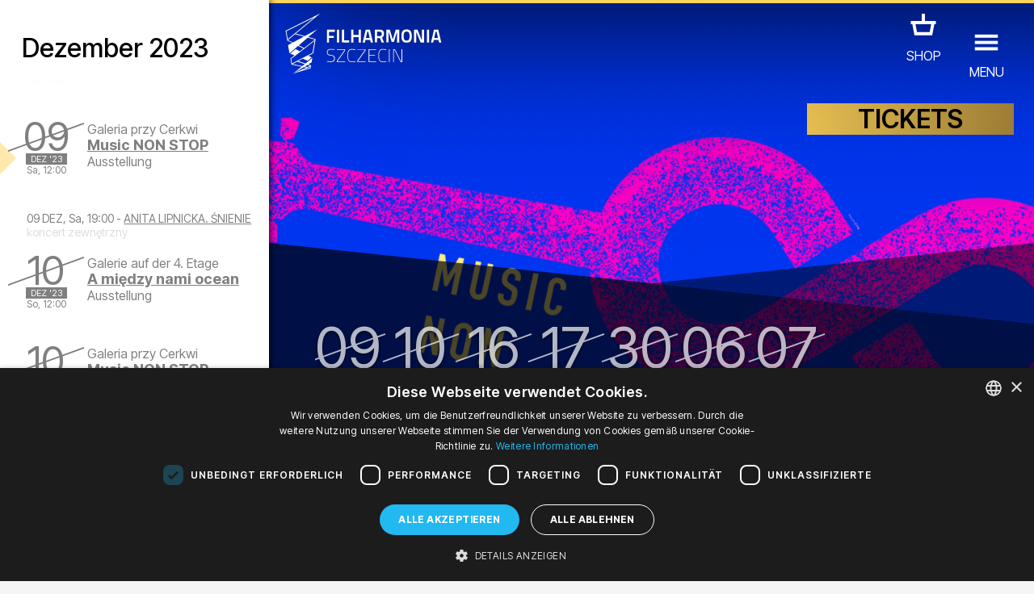

--- FILE ---
content_type: text/css
request_url: https://mdf.filharmonia.szczecin.pl/fontello-cms/css/atektura-cms.css
body_size: 1149
content:
@font-face {
  font-family: 'atektura-cms';
  src: url('../font/atektura-cms.eot?56715522');
  src: url('../font/atektura-cms.eot?56715522#iefix') format('embedded-opentype'),
       url('../font/atektura-cms.woff2?56715522') format('woff2'),
       url('../font/atektura-cms.woff?56715522') format('woff'),
       url('../font/atektura-cms.ttf?56715522') format('truetype'),
       url('../font/atektura-cms.svg?56715522#atektura-cms') format('svg');
  font-weight: normal;
  font-style: normal;
}
/* Chrome hack: SVG is rendered more smooth in Windozze. 100% magic, uncomment if you need it. */
/* Note, that will break hinting! In other OS-es font will be not as sharp as it could be */
/*
@media screen and (-webkit-min-device-pixel-ratio:0) {
  @font-face {
    font-family: 'atektura-cms';
    src: url('../font/atektura-cms.svg?56715522#atektura-cms') format('svg');
  }
}
*/
[class^="cms-icon-"]:before, [class*=" cms-icon-"]:before {
  font-family: "atektura-cms";
  font-style: normal;
  font-weight: normal;
  speak: never;

  display: inline-block;
  text-decoration: inherit;
  width: 1em;
  margin-right: .2em;
  text-align: center;
  /* opacity: .8; */

  /* For safety - reset parent styles, that can break glyph codes*/
  font-variant: normal;
  text-transform: none;

  /* fix buttons height, for twitter bootstrap */
  line-height: 1em;

  /* Animation center compensation - margins should be symmetric */
  /* remove if not needed */
  margin-left: .2em;

  /* you can be more comfortable with increased icons size */
  /* font-size: 120%; */

  /* Font smoothing. That was taken from TWBS */
  -webkit-font-smoothing: antialiased;
  -moz-osx-font-smoothing: grayscale;

  /* Uncomment for 3D effect */
  /* text-shadow: 1px 1px 1px rgba(127, 127, 127, 0.3); */
}

.cms-icon-calendar:before { content: '\e800'; } /* '' */
.cms-icon-plus:before { content: '\e801'; } /* '' */
.cms-icon-cancel:before { content: '\e802'; } /* '' */
.cms-icon-down-open:before { content: '\e803'; } /* '' */
.cms-icon-left-open:before { content: '\e804'; } /* '' */
.cms-icon-right-open:before { content: '\e805'; } /* '' */
.cms-icon-up-open:before { content: '\e806'; } /* '' */
.cms-icon-doc:before { content: '\e807'; } /* '' */
.cms-icon-cog:before { content: '\e808'; } /* '' */
.cms-icon-off:before { content: '\e809'; } /* '' */
.cms-icon-search:before { content: '\e80a'; } /* '' */
.cms-icon-mail:before { content: '\e80b'; } /* '' */
.cms-icon-align-left:before { content: '\e80c'; } /* '' */
.cms-icon-align-center:before { content: '\e80d'; } /* '' */
.cms-icon-align-right:before { content: '\e80e'; } /* '' */
.cms-icon-align-justify:before { content: '\e80f'; } /* '' */
.cms-icon-trash-empty:before { content: '\e810'; } /* '' */
.cms-icon-users:before { content: '\e811'; } /* '' */
.cms-icon-ok:before { content: '\e812'; } /* '' */
.cms-icon-minus:before { content: '\e813'; } /* '' */
.cms-icon-lock:before { content: '\e814'; } /* '' */
.cms-icon-eye:before { content: '\e815'; } /* '' */
.cms-icon-eye-off:before { content: '\e816'; } /* '' */
.cms-icon-block:before { content: '\e817'; } /* '' */
.cms-icon-pencil:before { content: '\e818'; } /* '' */
.cms-icon-link-ext:before { content: '\f08e'; } /* '' */
.cms-icon-docs:before { content: '\f0c5'; } /* '' */
.cms-icon-list-bullet:before { content: '\f0ca'; } /* '' */
.cms-icon-google:before { content: '\f1a0'; } /* '' */
.cms-icon-calendar-times-o:before { content: '\f273'; } /* '' */


--- FILE ---
content_type: image/svg+xml
request_url: https://mdf.filharmonia.szczecin.pl/img/icons/icon_scroll.svg
body_size: 342
content:
<?xml version="1.0" encoding="utf-8"?>
<!-- Generator: Adobe Illustrator 17.1.0, SVG Export Plug-In . SVG Version: 6.00 Build 0)  -->
<!DOCTYPE svg PUBLIC "-//W3C//DTD SVG 1.1//EN" "http://www.w3.org/Graphics/SVG/1.1/DTD/svg11.dtd">
<svg version="1.1" id="Warstwa_1" xmlns="http://www.w3.org/2000/svg" xmlns:xlink="http://www.w3.org/1999/xlink" x="0px" y="0px"
	 viewBox="0 0 100 100" enable-background="new 0 0 100 100" xml:space="preserve">
<polygon fill="#FFFFFF" points="50,75 25,58.333 75,58.333 "/>
<polygon opacity="0.6" fill="#FFFFFF" points="50,58.333 25,41.667 75,41.667 "/>
<polygon opacity="0.2" fill="#FFFFFF" points="50,41.667 25,25 75,25 "/>
</svg>


--- FILE ---
content_type: image/svg+xml
request_url: https://mdf.filharmonia.szczecin.pl/img/icons/icon_cart.svg
body_size: 206
content:
<?xml version="1.0" encoding="UTF-8"?>
<svg id="Warstwa_1" data-name="Warstwa 1" xmlns="http://www.w3.org/2000/svg" viewBox="0 0 100 100">
  <defs>
    <style>
      .cls-1 {
        fill: #fff;
      }
    </style>
  </defs>
  <path class="cls-1" d="M53,40v-14h-6v14h-21v6h3l4,21h34l4-21h3v-6h-21ZM37.86,61l-2.86-15h30l-2.86,15h-24.29Z"/>
</svg>

--- FILE ---
content_type: image/svg+xml
request_url: https://mdf.filharmonia.szczecin.pl/img/icons/icon_menu.svg
body_size: 180
content:
<?xml version="1.0" encoding="UTF-8"?>
<svg id="Warstwa_1" data-name="Warstwa 1" xmlns="http://www.w3.org/2000/svg" viewBox="0 0 100 100">
  <defs>
    <style>
      .cls-1 {
        fill: #fff;
      }
    </style>
  </defs>
  <rect class="cls-1" x="28" y="47" width="44" height="6"/>
  <rect class="cls-1" x="28" y="59" width="44" height="6"/>
  <rect class="cls-1" x="28" y="35" width="44" height="6"/>
</svg>